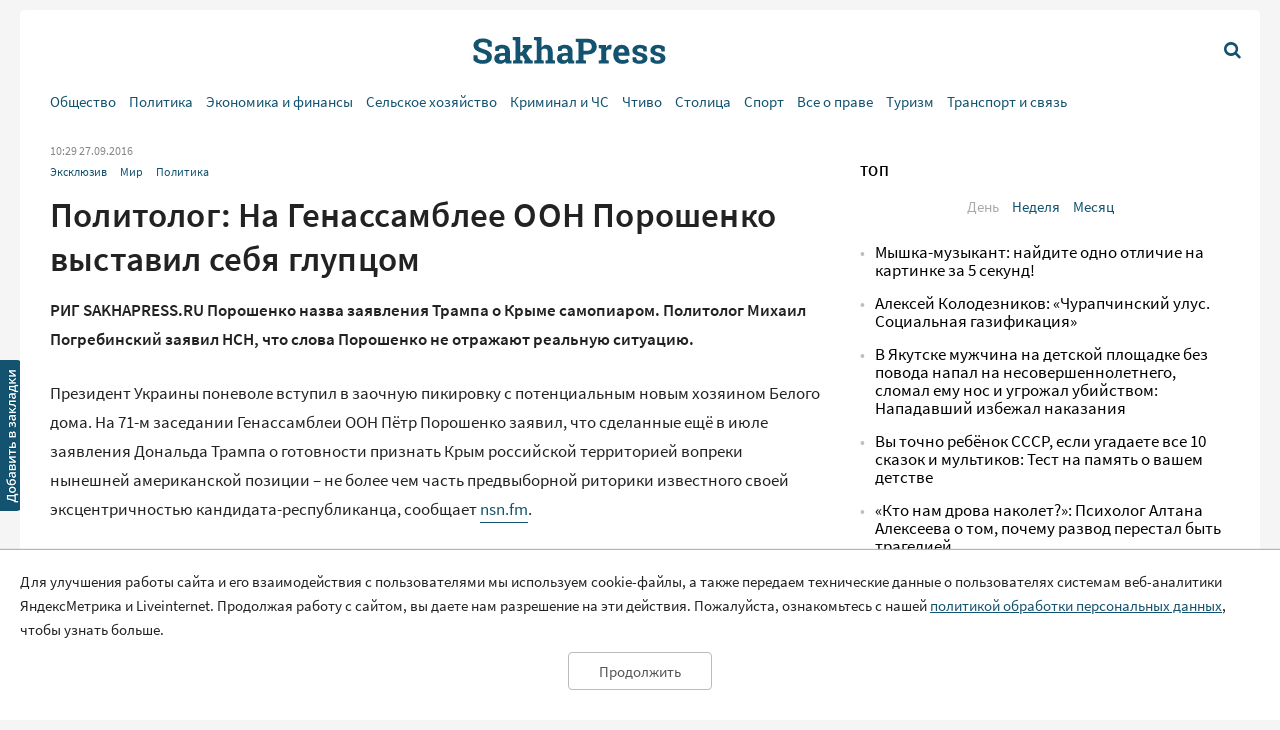

--- FILE ---
content_type: text/html; charset=UTF-8
request_url: https://sakhapress.ru/archives/215024
body_size: 11591
content:
<!DOCTYPE html>
<html lang="ru">

<head>
    <meta charset="utf-8">
    <title>      Политолог: На Генассамблее ООН Порошенко выставил себя глупцом | SakhaPress.ru
  </title>
    <meta name="description" content="      РИГ .RU Порошенко назва заявления Трампа о Крыме самопиаром. Политолог Михаил Погребинский заявил НСН, что слова Порошенко не отражают реальную ситуацию.  Президент Украины поневоле вступил в заочную пикировку с потенциальным новым хозяином Белого дома. На 71-м заседании Генассамблеи ООН Пётр Порошенко заявил, что сделанные ещё в июле заявления Дональда Трампа...
  ">
    <meta name="viewport" content="width=device-width, initial-scale=1">
    <meta name="yandex-verification" content="c6b337edaf8ef4c2" />
    <meta name="google-site-verification" content="y7-9fESnb7W3EC6SSG8Gg-Y4oqJRRQIyheWuz1eyYIU" />
          <link rel="canonical" href="https://sakhapress.ru/archives/215024" />
      <link rel="amphtml" href="https://sakhapress.ru/amp/archives/215024">
            <script type="application/ld+json">
	{
		"@context": "http://schema.org",
		"@type": "NewsArticle",
		"mainEntityOfPage": {
		"@type": "WebPage",
		"@id": "https://sakhapress.ru/archives/215024"
	},
	"headline": "Политолог: На Генассамблее ООН Порошенко выставил себя глупцом",
	"image": {
	"@type": "ImageObject",
		"url": "https://sakhapress.ru/img/logo_big_1180n620.png",
	"width": 1180,
	"height": 620
	},
"datePublished": "2016-09-27T10:29:00+09:00",
"dateModified": "2016-09-27T10:29:00+09:00",
"author": {
"@type": "Person",
"name": "SakhaPress.Ru"
},
"publisher": {
"@type": "Organization",
"name": "SakhaPress.Ru",
"logo": {
"@type": "ImageObject",
"url": "https://sakhapress.ru/img/logo_mini_168n60.png",
"width": 168,
"height": 60
}
},
"description": "РИГ .RU Порошенко назва заявления Трампа о Крыме самопиаром. Политолог Михаил Погребинский заявил НСН, что слова Порошенко не отражают реальную ситуацию.  Президент Украины поневоле вступил в заочную пикировку с потенциальным новым хозяином Белого дома. На 71-м заседании Генассамблеи ООН Пётр Порошенко заявил, что сделанные ещё в июле заявления Дональда Трампа..."
}
</script>            <meta property="og:url" content="https://sakhapress.ru/archives/215024">
 <meta property="og:type" content="article">
 <meta property="og:title" content="Политолог: На Генассамблее ООН Порошенко выставил себя глупцом">
  <meta property="og:image" content="https://sakhapress.ru/img/logo_big_1180n620.png">
 <meta property="og:image:width" content="1180">
 <meta property="og:image:height" content="620">
  <meta property="og:description" content="РИГ .RU Порошенко назва заявления Трампа о Крыме самопиаром. Политолог Михаил Погребинский заявил НСН, что слова Порошенко не отражают реальную ситуацию.  Президент Украины поневоле вступил в заочную пикировку с потенциальным новым хозяином Белого дома. На 71-м заседании Генассамблеи ООН Пётр Порошенко заявил, что сделанные ещё в июле заявления Дональда Трампа...">
 <meta property="og:site_name" content="Sakhapress.ru">
 <meta property="og:locale" content="ru_RU">
 <meta property="article:author" content="Sakhapress.ru">  
    <link rel="icon" href="/favicon-16.png" sizes="16x16" type="image/png">
    <link rel="icon" href="/favicon-32.png" sizes="32x32" type="image/png">
    <link rel="icon" href="/favicon-48.png" sizes="48x48" type="image/png">
    <link rel="icon" href="/favicon-62.png" sizes="62x62" type="image/png">
    <link rel="icon" href="/favicon-192.png" sizes="192x192" type="image/png">
    <link rel="alternate" type="application/rss+xml" href="http://sakhapress.ru/feed" />

    <link rel="preload" as="style" href="https://sakhapress.ru/build/assets/user-fa587cb6.css" /><link rel="modulepreload" href="https://sakhapress.ru/build/assets/user-85237fbb.js" /><link rel="stylesheet" href="https://sakhapress.ru/build/assets/user-fa587cb6.css" /><script type="module" src="https://sakhapress.ru/build/assets/user-85237fbb.js"></script>            <!-- Yandex.RTB -->
        <script>
            window.yaContextCb = window.yaContextCb || []
        </script>
        <script src="https://yandex.ru/ads/system/context.js" async></script>
    </head>

<body id='up'>
        <div>
        <a id="top" href="#up"><i class="icon icon-up-big"></i></a>
    </div>
    <a id="bookmarkme" href="#" rel="sidebar" title="SakhaPress.ru"><img alt='bookmark'
            src="/img/bookmark.png"></a>
    <div class="vFromDesktop">
		<div class="container">
		<div class="header_banner">
									<!-- Yandex.RTB R-A-81595-28 -->
<div id="yandex_rtb_R-A-81595-28"></div>
<script>window.yaContextCb.push(()=>{
  Ya.Context.AdvManager.render({
    renderTo: 'yandex_rtb_R-A-81595-28',
    blockId: 'R-A-81595-28'
  })
})</script>
					</div>
	</div>
	</div>
<div class="vBeforeDesktop">
		<div class="container">
		<div class="header_banner">
									<!-- Yandex.RTB R-A-81595-26 -->
<div id="yandex_rtb_R-A-81595-26"></div>
<script>window.yaContextCb.push(()=>{
  Ya.Context.AdvManager.render({
    renderTo: 'yandex_rtb_R-A-81595-26',
    blockId: 'R-A-81595-26'
  })
})</script>
					</div>
	</div>
	</div>
    <header class="vBeforeDesktop">
	<div class="container">
		<div class="wrapper">
			<div class="cell logo">
				<a class="link" href='/'>
					<img alt="SakhaPress Logo" src="/img/logo.png?v=3">
				</a>
			</div>
			<div class="cell alignright menu_button">
				<a href="#" class="open_menu"><i class="icon icon-menu"></i></a>
			</div>
		</div>
		<div class="menu">
	<div class="content">
		<ul class="categories_items">

						<li class="item"><a href="https://sakhapress.ru/archives/category/society"
					class="link">Общество</a></li>
						<li class="item"><a href="https://sakhapress.ru/archives/category/politics"
					class="link">Политика</a></li>
						<li class="item"><a href="https://sakhapress.ru/archives/category/economy"
					class="link">Экономика и финансы</a></li>
						<li class="item"><a href="https://sakhapress.ru/archives/category/dorogi-yakutii"
					class="link">Сельское хозяйство</a></li>
						<li class="item"><a href="https://sakhapress.ru/archives/category/criminal"
					class="link">Криминал и ЧС</a></li>
						<li class="item"><a href="https://sakhapress.ru/archives/category/read"
					class="link">Чтиво</a></li>
						<li class="item"><a href="https://sakhapress.ru/archives/category/capital"
					class="link">Столица</a></li>
						<li class="item"><a href="https://sakhapress.ru/archives/category/sport"
					class="link">Спорт</a></li>
						<li class="item"><a href="https://sakhapress.ru/archives/category/vse-o-prave"
					class="link">Все о праве</a></li>
						<li class="item"><a href="https://sakhapress.ru/archives/category/turizm"
					class="link">Туризм</a></li>
						<li class="item"><a href="https://sakhapress.ru/archives/category/discounts"
					class="link">Транспорт и связь</a></li>
			
			<li class="item search_item"><a href="https://sakhapress.ru/search" class="link"><i
						class="icon icon-search"></i>Поиск</a></li>
		</ul>
	</div>
</div>	</div>
</header>
<div class="container vFromDesktop">
	<header>
		<div class="wrapper">
			<div class="cell">

			</div>
			<div class="cell logo">
				<a class="link" href='/'>
					<div class="svg">

					</div>
				</a>
			</div>
			<div class="cell alignright menu_button">
				<a href="https://sakhapress.ru/search" class="search"><i class="icon icon-search"></i></a>
			</div>
		</div>
	</header>
</div>
<div class="container vFromDesktop">
	<div class="nav ">

		<div class="menu">
	<div class="content">
		<ul class="categories_items">

						<li class="item"><a href="https://sakhapress.ru/archives/category/society"
					class="link">Общество</a></li>
						<li class="item"><a href="https://sakhapress.ru/archives/category/politics"
					class="link">Политика</a></li>
						<li class="item"><a href="https://sakhapress.ru/archives/category/economy"
					class="link">Экономика и финансы</a></li>
						<li class="item"><a href="https://sakhapress.ru/archives/category/dorogi-yakutii"
					class="link">Сельское хозяйство</a></li>
						<li class="item"><a href="https://sakhapress.ru/archives/category/criminal"
					class="link">Криминал и ЧС</a></li>
						<li class="item"><a href="https://sakhapress.ru/archives/category/read"
					class="link">Чтиво</a></li>
						<li class="item"><a href="https://sakhapress.ru/archives/category/capital"
					class="link">Столица</a></li>
						<li class="item"><a href="https://sakhapress.ru/archives/category/sport"
					class="link">Спорт</a></li>
						<li class="item"><a href="https://sakhapress.ru/archives/category/vse-o-prave"
					class="link">Все о праве</a></li>
						<li class="item"><a href="https://sakhapress.ru/archives/category/turizm"
					class="link">Туризм</a></li>
						<li class="item"><a href="https://sakhapress.ru/archives/category/discounts"
					class="link">Транспорт и связь</a></li>
			
			<li class="item search_item"><a href="https://sakhapress.ru/search" class="link"><i
						class="icon icon-search"></i>Поиск</a></li>
		</ul>
	</div>
</div>
	</div>
</div>    <div class="container">
        <main>
                  <div class="row">
          <div class="eight columns">
              <div class="content">
                  <div class="meta">
	<span class="date">10:29 27.09.2016</span>
	</div>                  <ul class="categories_items">
		<li class="item"><a class="link" href='https://sakhapress.ru/archives/category/eksklyuziv'>Эксклюзив</a></li>
		<li class="item"><a class="link" href='https://sakhapress.ru/archives/category/all_world'>Мир</a></li>
		<li class="item"><a class="link" href='https://sakhapress.ru/archives/category/politics'>Политика</a></li>
	</ul>                  <h1>Политолог: На Генассамблее ООН Порошенко выставил себя глупцом</h1>                                    <div class="text">
	<p><strong>РИГ SAKHAPRESS.RU Порошенко назва заявления Трампа о Крыме самопиаром. Политолог Михаил Погребинский заявил НСН, что слова Порошенко не отражают реальную ситуацию.</strong></p>  <p>Президент Украины поневоле вступил в заочную пикировку с потенциальным новым хозяином Белого дома. На 71-м заседании Генассамблеи ООН Пётр Порошенко заявил, что сделанные ещё в июле заявления Дональда Трампа о готовности признать Крым российской территорией вопреки нынешней американской позиции &ndash; не более чем часть предвыборной риторики известного своей эксцентричностью кандидата-республиканца, сообщает <a href="http://nsn.fm/hots/politolog-na-genassamblee-oon-poroshenko-vystavil-sebya-gluptsom.php" rel="nofollow">nsn.fm</a>.</p><div class="banner vFromDesktop"> 		<!-- Yandex.RTB R-A-81595-33 -->  <div id="yandex_rtb_R-A-81595-33"></div>  <script>
window.yaContextCb.push(()=>{
	Ya.Context.AdvManager.render({
		"blockId": "R-A-81595-33",
		"renderTo": "yandex_rtb_R-A-81595-33"
	})
})
</script> 	</div>  <div class="banner vBeforeDesktop"> 		<!-- Yandex.RTB R-A-81595-27 -->  <div id="yandex_rtb_R-A-81595-27"></div>  <script>window.yaContextCb.push(()=>{
	Ya.Context.AdvManager.render({
		"blockId": "R-A-81595-27",
		"renderTo": "yandex_rtb_R-A-81595-27"
	})
})
</script> 	</div>   <p>&laquo;Быть американцем и голосовать за будущего президента - это не только привилегия, но и, если позволите, большая ответственность. Этот глобальный лидер важен не только для США, но и для сохранения демократии и свободы в очень непростой ситуации в мире... Могу сказать, что это (заявление Трампа о возможности признать Крым частью территории РФ - НСН) часть предвыборной риторики&hellip; После выборов, кто бы ни стал президентом, он будет ответственным лидером великой американской нации&raquo;, &mdash; приводит CNN слова Порошенко.</p>  <p>В беседе с НСН директор Киевского центра политических исследований и конфликтологии Михаил Погребинский заявил, что с точки зрения политика украинский президент высказался как минимум не совсем взвешенно.</p>  <p>&laquo;Что ещё остаётся говорить Порошенко, когда шансы на победу Трампа &ndash; почти 50%? Но здесь, мягко скажем, наш президент повёл себя как не очень умный человек. Если бы он осознавал последствия сказанного, он не стал бы так говорить&raquo;, &mdash; заявил собеседник НСН.</p>  <p>По его словам, логически фраза Порошенко подразумевает, что ситуация вокруг Крыма интересует немалую часть американского общества, хотя на деле это совершенно не так.</p>  <p>&laquo;Порошенко даёт понять, что высказывания Трампа &ndash; не всерьёз, Америка всё равно будет на нашей стороне. На мой взгляд, так и нужно было говорить. А он говорит, что слова Трампа &ndash; предвыборная риторика, тем самым подразумевая, что как минимум половина американских избирателей собираются поразмышлять над тем, не признать ли Крым российским. Но на основании того, что сказал Трамп, такие выводы сделать нельзя. И на месте украинского президента глупо делать такие предположения&raquo;, &mdash; считает Михаил Погребинский.</p>  <p>Напомним, Крым стал частью России в марте 2014 года по результатам местного референдума, на котором подавляющее большинство местных жителей высказались за выход из состава Украины, где к тому времени произошёл государственный переворот. Официальный Киев не признал итогов референдума и продолжает считать полуостров украинской территорией. Той же позиции придерживаются США, страны ЕС и большинство остальных стран-членов ООН. Со своей стороны, в Москве неоднократно заявляли, что крымский референдум отвечает всем требованиям международного права и пересмотру не подлежит.  </p><div class="banner vFromDesktop"> 		<!-- Yandex.RTB R-A-81595-30 -->  <div id="yandex_rtb_R-A-81595-30"></div>  <script>window.yaContextCb.push(()=>{
  Ya.Context.AdvManager.render({
    renderTo: 'yandex_rtb_R-A-81595-30',
    blockId: 'R-A-81595-30'
  })
})</script> 	</div>  <div class="banner vBeforeDesktop"> 		<!-- Yandex.RTB R-A-81595-30 -->  <div id="yandex_rtb_R-A-81595-30"></div>  <script>window.yaContextCb.push(()=>{
	Ya.Context.AdvManager.render({
		"blockId": "R-A-81595-30",
		"renderTo": "yandex_rtb_R-A-81595-30"
	})
})
</script> 	</div>   <p>В США в ноябре 2016 года запланированы президентские выборы. Действующий глава государства Барак Обама, проведший в Белом доме два президентских срока, не имеет права выдвигать свою  кандидатуру. За право занять Овальный кабинет поборются два кандидата &ndash; экс-глава Госдепа Хиллари Клинтон от Демократической партии и миллиардер Дональд Трамп от республиканской.</p>
	</div>                                                                        <div class="banner vFromDesktop">
		<!-- Yandex.RTB R-A-81595-33 -->
<div id="yandex_rtb_R-A-81595-33"></div>
<script>
window.yaContextCb.push(()=>{
	Ya.Context.AdvManager.render({
		"blockId": "R-A-81595-33",
		"renderTo": "yandex_rtb_R-A-81595-33"
	})
})
</script>
	</div>

<div class="banner vBeforeDesktop">
		<!-- Yandex.RTB R-A-81595-25 -->
<div id="yandex_rtb_R-A-81595-25"></div>
<script type="text/javascript">
    (function(w, d, n, s, t) {
        w[n] = w[n] || [];
        w[n].push(function() {
            Ya.Context.AdvManager.render({
                blockId: "R-A-81595-25",
                renderTo: "yandex_rtb_R-A-81595-25",
                async: true
            });
        });
        t = d.getElementsByTagName("script")[0];
        s = d.createElement("script");
        s.type = "text/javascript";
        s.src = "//an.yandex.ru/system/context.js";
        s.async = true;
        t.parentNode.insertBefore(s, t);
    })(this, this.document, "yandexContextAsyncCallbacks");
</script>
	</div>
                  <a class="dft_button" href='#comments'>
  	Прокомментировать
  </a>
                    <a class="telegram_link" rel="nofollow" href='https://t.me/sakhapress1'><i class="icon icon-telegram"></i>Наш канал в Telegram</a>                  <div class="share">
	<script src="https://yastatic.net/es5-shims/0.0.2/es5-shims.min.js"></script>
	<script src="https://yastatic.net/share2/share.js"></script>
	<div class="ya-share2" data-services="vkontakte,odnoklassniki,twitter,whatsapp,telegram"></div>
</div>                  <div id="comments" class="comments">
	<div class="items">
						<h2 style="display: none">Комментарии</h2>
					</div>
	<h2>Добавить комментарий</h2>
<form action="https://sakhapress.ru/comments/store" method='post' id="create_comment">
	<div class="form_group">
		<label class="author" for="comment_author">Имя</label>
		<input required="required" id="comment_author" type="text" name="author" value="">
	</div>
	<div class="form_group">
		<label class="comment" for="comment_text">Ваш комментарий</label>
		<textarea required="required" id='comment_text' class="u-full-width" name='text'></textarea>
	</div> 
	<div class="form_group meta">
		<input id="email" type="text" name="email" value="">
		<input id="comment_time" type="hidden" name="comment_time" value="[base64]">
		<input type="hidden" name="_token" value="liL4HCdfRzMNqX5RFTeqgExzXEXuBcfsnOIg9zoP">
		<input type="hidden" name="post_id" value="215024">
	</div>
	<div class="alignright">
		<input id='submit_comment' class="button-primary" type="submit" value="Отправить">
	</div>
</form></div>
                                        <div>
<!-- Yandex Native Ads C-A-81595-31 -->
<div id="yandex_rtb_C-A-81595-31"></div>
<script>window.yaContextCb.push(()=>{
  Ya.Context.AdvManager.renderWidget({
    renderTo: 'yandex_rtb_C-A-81595-31',
    blockId: 'C-A-81595-31'
  })
})</script>

</div>                      <div class="day_themes">
    <h2>Это актуально!</h2>
            <div class="row">
                            <div class="four columns">
                    <div class="theme">
                                                    <div class="image">
                                <a href="https://sakhapress.ru/archives/308865">
                                    <img alt="Вы точно ребёнок СССР, если угадаете все 10 сказок и мультиков: Тест на память о вашем детстве" src="/thumbnails/400/250/wp-content/uploads/2026/01/po9JCkJ18M.jpg">
                                </a>
                            </div>
                                                <div class="title">
                            <a class="link bold" href="https://sakhapress.ru/archives/308865">Вы точно ребёнок СССР, если угадаете все 10 сказок и мультиков: Тест на память о вашем детстве</a>
                        </div>
                    </div>
                </div>
                            <div class="four columns">
                    <div class="theme">
                                                    <div class="image">
                                <a href="https://sakhapress.ru/archives/308864">
                                    <img alt="Найди муравья среди пони на картинке за 5 секунд — это сложнее, чем кажется!" src="/thumbnails/400/250/wp-content/uploads/2026/01/DCpYOAbi5z.jpg">
                                </a>
                            </div>
                                                <div class="title">
                            <a class="link bold" href="https://sakhapress.ru/archives/308864">Найди муравья среди пони на картинке за 5 секунд — это сложнее, чем кажется!</a>
                        </div>
                    </div>
                </div>
                            <div class="four columns">
                    <div class="theme">
                                                    <div class="image">
                                <a href="https://sakhapress.ru/archives/308862">
                                    <img alt="Три вопроса ПДД о знаках, которые чаще всего понимают неправильно" src="/thumbnails/400/250/wp-content/uploads/2026/01/8voIKTMhpA.jpg">
                                </a>
                            </div>
                                                <div class="title">
                            <a class="link bold" href="https://sakhapress.ru/archives/308862">Три вопроса ПДД о знаках, которые чаще всего понимают неправильно</a>
                        </div>
                    </div>
                </div>
                    </div>
            <div class="row">
                            <div class="four columns">
                    <div class="theme">
                                                    <div class="image">
                                <a href="https://sakhapress.ru/archives/308861">
                                    <img alt="Гороскоп на 21 января: кому удастся заключить выгодную сделку, а кому стоит быть осторожнее в общении?" src="/thumbnails/400/250/wp-content/uploads/2026/01/lxerLr3E3j.jpg">
                                </a>
                            </div>
                                                <div class="title">
                            <a class="link bold" href="https://sakhapress.ru/archives/308861">Гороскоп на 21 января: кому удастся заключить выгодную сделку, а кому стоит быть осторожнее в общении?</a>
                        </div>
                    </div>
                </div>
                            <div class="four columns">
                    <div class="theme">
                                                    <div class="image">
                                <a href="https://sakhapress.ru/archives/308850">
                                    <img alt="Бывшие союзники становятся врагами: почему Дания перебрасывает войска в Гренландию" src="/thumbnails/400/250/wp-content/uploads/2026/01/YrAAnz9X9M.jpg">
                                </a>
                            </div>
                                                <div class="title">
                            <a class="link bold" href="https://sakhapress.ru/archives/308850">Бывшие союзники становятся врагами: почему Дания перебрасывает войска в Гренландию</a>
                        </div>
                    </div>
                </div>
                            <div class="four columns">
                    <div class="theme">
                                                    <div class="image">
                                <a href="https://sakhapress.ru/archives/308846">
                                    <img alt="Мышка-музыкант: найдите одно отличие на картинке за 5 секунд!" src="/thumbnails/400/250/wp-content/uploads/2026/01/gyBSGdhgR8.jpg">
                                </a>
                            </div>
                                                <div class="title">
                            <a class="link bold" href="https://sakhapress.ru/archives/308846">Мышка-музыкант: найдите одно отличие на картинке за 5 секунд!</a>
                        </div>
                    </div>
                </div>
                    </div>
    
</div>
                                </div>
          </div>
          <div class="four columns">
              <div class="banner vFromDesktop">
		<!-- Yandex.RTB R-A-81595-29 -->
<div id="yandex_rtb_R-A-81595-29"></div>
<script>window.yaContextCb.push(()=>{
  Ya.Context.AdvManager.render({
    renderTo: 'yandex_rtb_R-A-81595-29',
    blockId: 'R-A-81595-29'
  })
})</script>
	</div>

<div class="top">
 	<h2>ТОП</h2>
 	<ul class="switcher">  
 		<li><a id="popular_day" class="current item" href="#">День</a></li> 
 		<li><a id="popular_week" class="item" href="#">Неделя</a></li>  
 		<li><a id="popular_month" class="item" href="#">Месяц</a></li> 
 	</ul>
 	<ul class="items popular_day">
 		 
 		<li class="item"><a class="link" href="https://sakhapress.ru/archives/308846">Мышка-музыкант: найдите одно отличие на картинке за 5 секунд!</a></li>
 		 
 		<li class="item"><a class="link" href="https://sakhapress.ru/archives/308842">Алексей Колодезников: «Чурапчинский улус. Социальная газификация»</a></li>
 		 
 		<li class="item"><a class="link" href="https://sakhapress.ru/archives/308837">В Якутске мужчина на детской площадке без повода напал на несовершеннолетнего, сломал ему нос и угрожал убийством: Нападавший избежал наказания</a></li>
 		 
 		<li class="item"><a class="link" href="https://sakhapress.ru/archives/308865">Вы точно ребёнок СССР, если угадаете все 10 сказок и мультиков: Тест на память о вашем детстве</a></li>
 		 
 		<li class="item"><a class="link" href="https://sakhapress.ru/archives/308845">«Кто нам дрова наколет?»: Психолог Алтана Алексеева о том, почему развод перестал быть трагедией</a></li>
 		 	</ul>
 	<ul style="display: none" class="items popular_week">
 		 
 		<li class="item"><a class="link" href="https://sakhapress.ru/archives/308801">Ужин для зайчат: найдите одно отличие на картинке</a></li>
 		 
 		<li class="item"><a class="link" href="https://sakhapress.ru/archives/308785">Тест для эрудитов: Сможете набрать 10/10 и доказать, что ваши знания выше среднего?</a></li>
 		 
 		<li class="item"><a class="link" href="https://sakhapress.ru/archives/308775">Тест на внимательность для детей и взрослых: Найдите спрятавшегося червячка на картинке за 5 секунд</a></li>
 		 
 		<li class="item"><a class="link" href="https://sakhapress.ru/archives/308805">Тест по забытым блюдам советской кухни на 11/11: Вы точно ели это в СССР?</a></li>
 		 
 		<li class="item"><a class="link" href="https://sakhapress.ru/archives/308833">Тест по живописи: Узнай шедевр с одного взгляда -- сможешь назвать все картины русских художников?</a></li>
 		 	</ul>
 	<ul style="display: none" class="items popular_month">
 		 
 		<li class="item"><a class="link" href="https://sakhapress.ru/archives/308671">Забавная головоломка: найдите одно отличие между двумя котиками</a></li>
 		 
 		<li class="item"><a class="link" href="https://sakhapress.ru/archives/308658">Найди одно отличие: милая головоломка для разминки мозга</a></li>
 		 
 		<li class="item"><a class="link" href="https://sakhapress.ru/archives/308801">Ужин для зайчат: найдите одно отличие на картинке</a></li>
 		 
 		<li class="item"><a class="link" href="https://sakhapress.ru/archives/308642">Тест для знатоков: 8 вопросов о жизни в СССР, на которые легко ответили бы только свидетели той эпохи</a></li>
 		 
 		<li class="item"><a class="link" href="https://sakhapress.ru/archives/308464">Тест на внимательность: найдите кошечку с телефоном за 5 секунд!</a></li>
 		 	</ul>
 </div><div class="banner vFromDesktop">
		<!-- Yandex.RTB R-A-81595-19 -->
<div id="yandex_rtb_R-A-81595-19"></div>
<script>
window.yaContextCb.push(() => {
    Ya.Context.AdvManager.render({
        "blockId": "R-A-81595-19",
        "renderTo": "yandex_rtb_R-A-81595-19"
    })
})
</script>
	</div>

    <div class="last_news">
	<h2>Свежие новости</h2>
	<ul class="items">
				<li class="item"><a class="link" href="https://sakhapress.ru/archives/308863">Возбуждено уголовное дело после гибели подростка в танке на выставке в Якутске</a></li>
				<li class="item"><a class="link" href="https://sakhapress.ru/archives/308858">Студент из Якутии выплатит 436 тыс. руб. за нарушение целевого договора</a></li>
				<li class="item"><a class="link" href="https://sakhapress.ru/archives/308857">Прокуратура Якутска начала проверку после гибели подростка на территории музея</a></li>
				<li class="item"><a class="link" href="https://sakhapress.ru/archives/308856">Глава Якутска выразил соболезнования в связи с гибелью школьника на территории музея</a></li>
			</ul>
</div><div class="social_networks">
 	<h2>SakhaPress в соцсетях</h2>
 	<div class="row">
 		<div class="six columns">
 			<ul class="items">
 				<li class="item"><a rel="nofollow" target="_blank" href="https://vk.com/sakhapress24" class='link vk'><i class="icon icon-vkontakte"></i>Вконтакте</a></li>
                <li class="item"><a rel="nofollow" target="_blank" href="https://www.youtube.com/channel/UCXHa7v9RRb8ybLW5rwh2gKg?view_as=subscriber" class='link youtube'><i class="icon icon-youtube-play"></i>YouTube</a></li>
                <li class="item"><a rel="nofollow" target="_blank" href="https://ok.ru/sakhapress" class='link ok'><i class="icon icon-odnoklassniki"></i>Одноклассники</a></li>
 			</ul>
 		</div>
 		<div class="six columns">
 			<ul class="items">
 				<li class="item"><a rel="nofollow" target="_blank" href="https://t.me/sakhapress1" class='link telegram'><i class="icon icon-telegram"></i>Telegram</a></li>
 				<li class="item"><a rel="nofollow" target="_blank" href="https://chat.whatsapp.com/De97XpzT3701bPaTScsuqp" class='link whatsapp'><i class="icon icon-whatsapp"></i>WhatsApp</a></li>
 			</ul>
 		</div>
 	</div>
 </div>

 <!--<a rel="nofollow" class="dft_button" href='https://www.instagram.com/sakhapress1/'><i class="icon icon-instagram"></i>Присоединиться</a>-->
<div class='weather vFromDesktop'>
	<h2>Погода</h2>
	<div class="informer">
		<a href="https://clck.yandex.ru/redir/dtype=stred/pid=7/cid=1228/*https://yandex.ru/pogoda/74" target="_blank"><img class="lozad" data-src="https://info.weather.yandex.net/74/2_white.ru.png?domain=ru" border="0" alt="Яндекс.Погода"/><img width="1" height="1" src="https://clck.yandex.ru/click/dtype=stred/pid=7/cid=1227/*https://img.yandex.ru/i/pix.gif" alt="" border="0"/></a>
	</div>
</div><noindex>
<div class='currency vFromDesktop'>
	<h2>Курс валют</h2>
<iframe class="lozad" style="width:100%;border:0;overflow:hidden;background-color:transparent;height:235px" scrolling="no" data-src="https://fortrader.org/informers/getInformer?st=1&cat=7&title=%D0%9A%D1%83%D1%80%D1%81%D1%8B%20%D0%B2%D0%B0%D0%BB%D1%8E%D1%82%20%D0%A6%D0%91%20%D0%A0%D0%A4&texts=%7B%22toolTitle%22%3A%22%D0%92%D0%B0%D0%BB%D1%8E%D1%82%D0%B0%22%2C%22todayCourse%22%3A%22RUB%22%7D&mult=1&showGetBtn=0&hideHeader=0&hideDate=0&w=0&codes=1&colors=false&items=2%2C21&columns=todayCourse&toCur=11111"></iframe>
</div>
</noindex>          </div>
      </div>
          </main>
    </div>
    <div class="container">
	<footer>
		<div class="row">
			<div class="four columns">
				<ul class="items">
					<li class="item"><span class="age">18+</span> Все права защищены.</li>
					<li class="item">Сетевое издание Sakhapress зарегистрировано в Федеральной службе по надзору в сфере связи, информационных технологий и массовых коммуникаций (Роскомнадзор) 29 мая 2017 года. Свидетельство о регистрации Эл № ФС77-69888.</li>
				</ul>
			</div> 
			<div class="four columns">
				<ul class="items">
					<li class="item">Использование текстовых и иных материалов с сайта Сетевого издания Sakhapress на иных ресурсах в сети Интернет и в социальных сетях разрешается только с письменного согласия редакции Sakhapress и гиперссылкой на сайт Sakhapress.</li>
					<li class="item">В сетевом издании Sakhapress возможны упоминания <a class="link" href="https://minjust.gov.ru/ru/activity/directions/998/">иноагентов</a> и
					<a class="link" href="https://minjust.gov.ru/ru/documents/7822/">запрещенных организаций</a>. Списки пополняются.
					Организация Metа, ее продукты Instagram и Facebook запрещены в РФ за экстремизм.</li>
					<li class="item">Разработка сайта: <a style="text-decoration: none; color: white" href='https://iolky.ru/'><span style="color: #7f9cf5 ">io</span>lky</a></li>
				</ul>
			</div>
			<div class="four columns">
				<ul class="items">
					<li class="item">Главный редактор: Яровиков А.Д.</li>
					<li class="item">Учредитель: ИП "Мурсакулова Э.М."</li>
					<li class="item">Телефон редакции: +7-914-273-40-15</li>
					<li class="item">E-mail редакции: sakhapress@mail.ru</li>
				</ul>
			</div>
		</div>
		<div class="row">
			<div class="four columns">
				<ul class="items">
					<li class="item"><a class="link" href='/page/rules'>Правила сайта</a></li>
					<li class="item"><a class="link" href='/page/politika-obrabotki-personalnyh-dannyh'>Политика обработки персональных данных</a></li>
					<li class="item"><a class="link" href='/page/prays-list'>Размещение рекламы</a></li>
					<li class="item"><a class="link" href='/page/kontakty'>Контакты</a></li>
				</ul>
			</div>
			<div class="eight columns">
					<!--LiveInternet counter--><script type="text/javascript">
document.write('<a href="//www.liveinternet.ru/click" '+
'target="_blank"><img src="//counter.yadro.ru/hit?t44.6;r'+
escape(document.referrer)+((typeof(screen)=='undefined')?'':
';s'+screen.width+''+screen.height+''+(screen.colorDepth?
screen.colorDepth:screen.pixelDepth))+';u'+escape(document.URL)+
';h'+escape(document.title.substring(0,150))+';'+Math.random()+
'" alt="" title="LiveInternet" '+
'border="0" width="31" height="31"><\/a>')
</script><!--/LiveInternet-->

<!-- Yandex.Metrika counter -->
<script type="text/javascript" >
   (function(m,e,t,r,i,k,a){m[i]=m[i]||function(){(m[i].a=m[i].a||[]).push(arguments)};
   m[i].l=1*new Date();k=e.createElement(t),a=e.getElementsByTagName(t)[0],k.async=1,k.src=r,a.parentNode.insertBefore(k,a)})
   (window, document, "script", "https://mc.yandex.ru/metrika/tag.js", "ym");

   ym(51179711, "init", {
        clickmap:true,
        trackLinks:true,
        accurateTrackBounce:true
   });
</script>
<noscript><div><img src="https://mc.yandex.ru/watch/51179711" style="position:absolute; left:-9999px;" alt="" /></div></noscript>
<!-- /Yandex.Metrika counter -->

			</div>
		</div>
		
	</footer>
</div>    <div id="personal_data_policy_card" style="display: none;">
        <p>Для улучшения работы сайта и его взаимодействия с пользователями мы используем cookie-файлы, а также передаем
            технические данные о пользователях системам веб-аналитики ЯндексМетрика и Liveinternet. Продолжая работу с
            сайтом, вы даете нам разрешение на эти действия. Пожалуйста, ознакомьтесь с нашей <a
                href="https://sakhapress.ru/page/politika-obrabotki-personalnyh-dannyh">политикой обработки персональных
                данных</a>, чтобы узнать больше.</p>
        <div class="button_container"><button>Продолжить</button></div>
    </div>
    <!-- Yandex.RTB R-A-81595-34 -->
    <script>
        window.yaContextCb.push(() => {
            Ya.Context.AdvManager.render({
                "blockId": "R-A-81595-34",
                "type": "fullscreen",
                "platform": "touch"
            })
        })
    </script>
</body>

</html>
